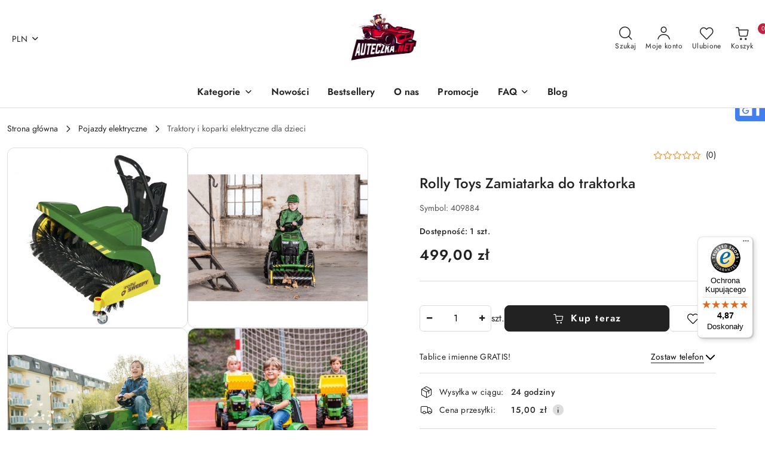

--- FILE ---
content_type: text/javascript
request_url: https://widgets.trustedshops.com/js/X0A395E1A6002CAF86B5031B8C5B1DE95.js
body_size: 1276
content:
((e,t)=>{const a={shopInfo:{tsId:"X0A395E1A6002CAF86B5031B8C5B1DE95",name:"auteczka.net",url:"auteczka.net",language:"pl",targetMarket:"POL",ratingVariant:"WIDGET",eTrustedIds:{accountId:"acc-bf9006ee-3011-4e24-9f21-00301de69d40",channelId:"chl-b5ab62ac-51b5-4f62-8c38-4a5745e24f5e"},buyerProtection:{certificateType:"CLASSIC",certificateState:"PRODUCTION",mainProtectionCurrency:"PLN",classicProtectionAmount:1e4,maxProtectionDuration:30,firstCertified:"2025-02-14 09:44:43"},reviewSystem:{rating:{averageRating:4.87,averageRatingCount:1275,overallRatingCount:1633,distribution:{oneStar:14,twoStars:4,threeStars:15,fourStars:68,fiveStars:1174}},reviews:[{average:5,buyerStatement:"Produkt zgodny z opisem, solidny",rawChangeDate:"2026-01-28T08:25:04.000Z",changeDate:"28.01.2026",transactionDate:"21.01.2026"},{average:5,buyerStatement:"Polecam. Bardzo solidna konstrukcja.",rawChangeDate:"2026-01-26T08:30:17.000Z",changeDate:"26.01.2026",transactionDate:"20.01.2026"},{average:5,buyerStatement:"Polecam:-)",rawChangeDate:"2026-01-26T08:25:51.000Z",changeDate:"26.01.2026",transactionDate:"18.01.2026"}]},features:["GUARANTEE_RECOG_CLASSIC_INTEGRATION","PRODUCT_REVIEWS","MARS_REVIEWS","MARS_EVENTS","DISABLE_REVIEWREQUEST_SENDING","MARS_QUESTIONNAIRE","MARS_PUBLIC_QUESTIONNAIRE","REVIEWS_AUTO_COLLECTION"],consentManagementType:"OFF",urls:{profileUrl:"https://www.trstd.com/pl-pl/reviews/auteczka-net",profileUrlLegalSection:"https://www.trstd.com/pl-pl/reviews/auteczka-net#legal-info",reviewLegalUrl:"https://help.etrusted.com/hc/pl/articles/23970864566162"},contractStartDate:"2023-09-26 00:00:00",shopkeeper:{name:"FHU ARKADIUSZ PIECH",street:"Białobrzegi 3f",country:"PL",city:"Białobrzegi",zip:"37-114"},displayVariant:"full",variant:"full",twoLetterCountryCode:"PL"},"process.env":{STAGE:"prod"},externalConfig:{trustbadgeScriptUrl:"https://widgets.trustedshops.com/assets/trustbadge.js",cdnDomain:"widgets.trustedshops.com"},elementIdSuffix:"-98e3dadd90eb493088abdc5597a70810",buildTimestamp:"2026-01-30T05:41:19.193Z",buildStage:"prod"},r=a=>{const{trustbadgeScriptUrl:r}=a.externalConfig;let n=t.querySelector(`script[src="${r}"]`);n&&t.body.removeChild(n),n=t.createElement("script"),n.src=r,n.charset="utf-8",n.setAttribute("data-type","trustbadge-business-logic"),n.onerror=()=>{throw new Error(`The Trustbadge script could not be loaded from ${r}. Have you maybe selected an invalid TSID?`)},n.onload=()=>{e.trustbadge?.load(a)},t.body.appendChild(n)};"complete"===t.readyState?r(a):e.addEventListener("load",()=>{r(a)})})(window,document);